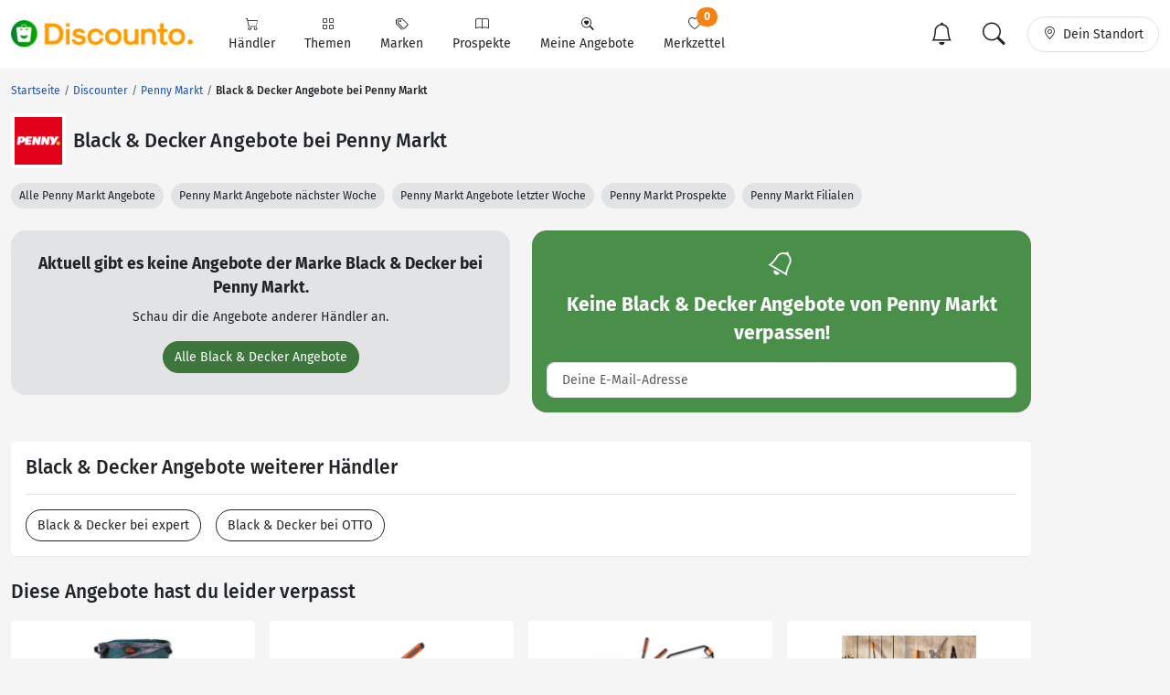

--- FILE ---
content_type: text/html; charset=UTF-8
request_url: https://www.discounto.de/Discounter/penny_markt/Schlagwort:Black-Decker/
body_size: 12344
content:


        
                    
        
        

    
<!DOCTYPE html>
<html lang="de-DE">
    <head>
                
        <link rel="preconnect" href="//src.discounto.de">
                    <link rel="preconnect" href="https://www.googletagmanager.com" crossorigin>
            <link rel="dns-prefetch" href="https://www.googletagmanager.com">
        
    	<title>Black &amp; Decker Angebote von Penny Markt</title>

                    <meta name="description" content="Alle Penny Markt Angebote der Marke Black &amp; Decker - Hier findest du alle aktuellen Black &amp; Decker Angebote von Penny Markt aus der Werbung!">
            <meta name="theme-color" content="#ff9b01">
    	    <meta name="viewport" content="width=device-width, initial-scale=1, maximum-scale=1">
            <meta charset="UTF-8">
            <meta name="robots" content="index, follow">

                                                                            <link rel="canonical" href="https://www.discounto.de/Discounter/penny_markt/Schlagwort:Black-Decker/">
            
            <meta name="verify-v1" content="f+JZu0g2ryHBfgG+pQej0mleP8SacMu3wQ76NNUCiZM=">
            <meta name="google-site-verification" content="Aajj9fMqmQRLG2-exUekWjJY_BXUw90wHX_f1uxNDQ8">
            <meta name="google-site-verification" content="dwN9My3zuo3_wKIYp5x7XqScTpIPIgM6KeGh9FFbLpQ">
            <meta name="verification" content="f6b384d89f015cb9bce7410cf53b4638">
            <meta name="msvalidate.01" content="67F3944C335ADE463F9232D13948220E">
            <meta name="audisto-confirm" content="dd4f25611a31401d6e93987cad1419d6f3a95a82">
            <meta name="thumbnail" content="https://src.discounto.de/pics/discounter/penny.png">
            
                    <script type="77ce102a9eccfb265ccbb5fa-text/javascript">
    window.dataLayer = window.dataLayer || [];
            window.dataLayer.push({"dcn_dl_offer":"ended","dcn_dl_retailer":"penny_markt","dcn_dl_tag":"Black-Decker","dcn_dl_entityID":"penny_markt","dcn_dl_pageType":"show_retailer_filters"});
    </script>

<!-- Google Tag Manager  -->
<script type="77ce102a9eccfb265ccbb5fa-text/javascript">(function(w,d,s,l,i){w[l]=w[l]||[];w[l].push({'gtm.start':
        new Date().getTime(),event:'gtm.js'});var f=d.getElementsByTagName(s)[0],
        j=d.createElement(s),dl=l!='dataLayer'?'&l='+l:'';j.async=true;j.src=
        'https://www.googletagmanager.com/gtm.js?id='+i+dl+'';f.parentNode.insertBefore(j,f);
    })(window,document,'script','dataLayer','GTM-59TLSW');</script>
<!-- End Google Tag Manager -->

        
        <link rel="preload" href="/build/fonts/fira-sans-regular.68422628.woff2" as="font" type="font/woff2" crossorigin="anonymous">
        <link rel="preload" href="/build/fonts/fira-sans-500.6f2008a3.woff2" as="font" type="font/woff2" crossorigin="anonymous">
        <link rel="preload" href="/build/fonts/fira-sans-700.1875c88c.woff2" as="font" type="font/woff2" crossorigin="anonymous">
        <link rel="preload" href="/build/fonts/bootstrap-icons.b7bcc075.woff2" as="font" type="font/woff2" crossorigin="anonymous">

                    <link rel="preload" fetchpriority="high" as="style" href="/build/app.69b59a30.css">
        
                    <link rel="preload" as="script" href="/bundles/fosjsrouting/js/router.js">
            <link rel="preload" as="script" href="/js/routing?callback=fos.Router.setData&amp;v=1.54.59">
            <link rel="preload" as="script" href="/build/runtime.8b525aee.js">
            <link rel="preload" as="script" href="/build/app.7bc970bf.js">
        
            <link rel="preload" fetchpriority="high" as="image" href="https://src.discounto.de/pics/discounter/penny.png">

                    <link rel="stylesheet" href="/build/app.69b59a30.css">
                
        

        <link rel="icon" type="image/x-icon" href="/bundles/discountodiscounto/images/favicon.ico">
        <link rel="icon" type="image/png" sizes="32x32" href="/bundles/discountodiscounto/images/favicon-32x32.png">
        <link rel="icon" type="image/png" sizes="16x16" href="/bundles/discountodiscounto/images/favicon-16x16.png">
        <link rel="apple-touch-icon" sizes="180x180" href="/bundles/discountodiscounto/images/apple-touch-icon.png">
        <meta name="msapplication-TileColor" content="#ffffff">
        <meta name="msapplication-TileImage" content="/bundles/discountodiscounto/images/mstile-150x150.png">

        <link rel="manifest" href="/manifest.json">

        <script type="77ce102a9eccfb265ccbb5fa-text/javascript">
            if (window.self != window.top) {
                top.location.replace(window.location.href);
            }
        </script>

            </head>
    <body class="bg-body">
                    <script type="77ce102a9eccfb265ccbb5fa-text/javascript">if(!("gdprAppliesGlobally" in window)){window.gdprAppliesGlobally=true}if(!("cmp_id" in window)||window.cmp_id<1){window.cmp_id=0}if(!("cmp_cdid" in window)){window.cmp_cdid="e04a94a42ba6"}if(!("cmp_params" in window)){window.cmp_params=""}if(!("cmp_host" in window)){window.cmp_host="d.delivery.consentmanager.net"}if(!("cmp_cdn" in window)){window.cmp_cdn="cdn.consentmanager.net"}if(!("cmp_proto" in window)){window.cmp_proto="https:"}if(!("cmp_codesrc" in window)){window.cmp_codesrc="0"}window.cmp_getsupportedLangs=function(){var b=["DE","EN","FR","IT","NO","DA","FI","ES","PT","RO","BG","ET","EL","GA","HR","LV","LT","MT","NL","PL","SV","SK","SL","CS","HU","RU","SR","ZH","TR","UK","AR","BS"];if("cmp_customlanguages" in window){for(var a=0;a<window.cmp_customlanguages.length;a++){b.push(window.cmp_customlanguages[a].l.toUpperCase())}}return b};window.cmp_getRTLLangs=function(){var a=["AR"];if("cmp_customlanguages" in window){for(var b=0;b<window.cmp_customlanguages.length;b++){if("r" in window.cmp_customlanguages[b]&&window.cmp_customlanguages[b].r){a.push(window.cmp_customlanguages[b].l)}}}return a};window.cmp_getlang=function(a){if(typeof(a)!="boolean"){a=true}if(a&&typeof(cmp_getlang.usedlang)=="string"&&cmp_getlang.usedlang!==""){return cmp_getlang.usedlang}return window.cmp_getlangs()[0]};window.cmp_extractlang=function(a){if(a.indexOf("cmplang=")!=-1){a=a.substr(a.indexOf("cmplang=")+8,2).toUpperCase();if(a.indexOf("&")!=-1){a=a.substr(0,a.indexOf("&"))}}else{a=""}return a};window.cmp_getlangs=function(){var g=window.cmp_getsupportedLangs();var c=[];var f=location.hash;var e=location.search;var j="cmp_params" in window?window.cmp_params:"";var a="languages" in navigator?navigator.languages:[];if(cmp_extractlang(f)!=""){c.push(cmp_extractlang(f))}else{if(cmp_extractlang(e)!=""){c.push(cmp_extractlang(e))}else{if(cmp_extractlang(j)!=""){c.push(cmp_extractlang(j))}else{if("cmp_setlang" in window&&window.cmp_setlang!=""){c.push(window.cmp_setlang.toUpperCase())}else{if("cmp_langdetect" in window&&window.cmp_langdetect==1){c.push(window.cmp_getPageLang())}else{if(a.length>0){for(var d=0;d<a.length;d++){c.push(a[d])}}if("language" in navigator){c.push(navigator.language)}if("userLanguage" in navigator){c.push(navigator.userLanguage)}}}}}}var h=[];for(var d=0;d<c.length;d++){var b=c[d].toUpperCase();if(b.length<2){continue}if(g.indexOf(b)!=-1){h.push(b)}else{if(b.indexOf("-")!=-1){b=b.substr(0,2)}if(g.indexOf(b)!=-1){h.push(b)}}}if(h.length==0&&typeof(cmp_getlang.defaultlang)=="string"&&cmp_getlang.defaultlang!==""){return[cmp_getlang.defaultlang.toUpperCase()]}else{return h.length>0?h:["EN"]}};window.cmp_getPageLangs=function(){var a=window.cmp_getXMLLang();if(a!=""){a=[a.toUpperCase()]}else{a=[]}a=a.concat(window.cmp_getLangsFromURL());return a.length>0?a:["EN"]};window.cmp_getPageLang=function(){var a=window.cmp_getPageLangs();return a.length>0?a[0]:""};window.cmp_getLangsFromURL=function(){var c=window.cmp_getsupportedLangs();var b=location;var m="toUpperCase";var g=b.hostname[m]()+".";var a=b.pathname[m]()+"/";var f=[];for(var e=0;e<c.length;e++){var j=a.substring(0,c[e].length+1);if(g.substring(0,c[e].length+1)==c[e]+"."){f.push(c[e][m]())}else{if(c[e].length==5){var k=c[e].substring(3,5)+"-"+c[e].substring(0,2);if(g.substring(0,k.length+1)==k+"."){f.push(c[e][m]())}}else{if(j==c[e]+"/"||j=="/"+c[e]){f.push(c[e][m]())}else{if(j==c[e].replace("-","/")+"/"||j=="/"+c[e].replace("-","/")){f.push(c[e][m]())}else{if(c[e].length==5){var k=c[e].substring(3,5)+"-"+c[e].substring(0,2);var h=a.substring(0,k.length+1);if(h==k+"/"||h==k.replace("-","/")+"/"){f.push(c[e][m]())}}}}}}}return f};window.cmp_getXMLLang=function(){var c=document.getElementsByTagName("html");if(c.length>0){var c=c[0]}else{c=document.documentElement}if(c&&c.getAttribute){var a=c.getAttribute("xml:lang");if(typeof(a)!="string"||a==""){a=c.getAttribute("lang")}if(typeof(a)=="string"&&a!=""){var b=window.cmp_getsupportedLangs();return b.indexOf(a.toUpperCase())!=-1||b.indexOf(a.substr(0,2).toUpperCase())!=-1?a:""}else{return""}}};(function(){var B=document;var C=B.getElementsByTagName;var o=window;var t="";var h="";var k="";var D=function(e){var i="cmp_"+e;e="cmp"+e+"=";var d="";var l=e.length;var G=location;var H=G.hash;var w=G.search;var u=H.indexOf(e);var F=w.indexOf(e);if(u!=-1){d=H.substring(u+l,9999)}else{if(F!=-1){d=w.substring(F+l,9999)}else{return i in o&&typeof(o[i])!=="function"?o[i]:""}}var E=d.indexOf("&");if(E!=-1){d=d.substring(0,E)}return d};var j=D("lang");if(j!=""){t=j;k=t}else{if("cmp_getlang" in o){t=o.cmp_getlang().toLowerCase();h=o.cmp_getlangs().slice(0,3).join("_");k=o.cmp_getPageLangs().slice(0,3).join("_");if("cmp_customlanguages" in o){var m=o.cmp_customlanguages;for(var x=0;x<m.length;x++){var a=m[x].l.toLowerCase();if(a==t){t="en"}}}}}var q=("cmp_proto" in o)?o.cmp_proto:"https:";if(q!="http:"&&q!="https:"){q="https:"}var n=("cmp_ref" in o)?o.cmp_ref:location.href;if(n.length>300){n=n.substring(0,300)}var z=function(d){var I=B.createElement("script");I.setAttribute("data-cmp-ab","1");I.type="text/javascript";I.async=true;I.src=d;var H=["body","div","span","script","head"];var w="currentScript";var F="parentElement";var l="appendChild";var G="body";if(B[w]&&B[w][F]){B[w][F][l](I)}else{if(B[G]){B[G][l](I)}else{for(var u=0;u<H.length;u++){var E=C(H[u]);if(E.length>0){E[0][l](I);break}}}}};var b=D("design");var c=D("regulationkey");var y=D("gppkey");var s=D("att");var f=o.encodeURIComponent;var g=false;try{g=B.cookie.length>0}catch(A){g=false}var p=q+"//"+o.cmp_host+"/delivery/cmp.php?";p+=("cmp_id" in o&&o.cmp_id>0?"id="+o.cmp_id:"")+("cmp_cdid" in o?"&cdid="+o.cmp_cdid:"")+"&h="+f(n);p+=(b!=""?"&cmpdesign="+f(b):"")+(c!=""?"&cmpregulationkey="+f(c):"")+(y!=""?"&cmpgppkey="+f(y):"");p+=(s!=""?"&cmpatt="+f(s):"")+("cmp_params" in o?"&"+o.cmp_params:"")+(g?"&__cmpfcc=1":"");z(p+"&l="+f(t)+"&ls="+f(h)+"&lp="+f(k)+"&o="+(new Date()).getTime());var r="js";var v=D("debugunminimized")!=""?"":".min";if(D("debugcoverage")=="1"){r="instrumented";v=""}if(D("debugtest")=="1"){r="jstests";v=""}z(q+"//"+o.cmp_cdn+"/delivery/"+r+"/cmp_final"+v+".js")})();window.cmp_rc=function(c,b){var l="";try{l=document.cookie}catch(h){l=""}var j="";var f=0;var g=false;while(l!=""&&f<100){f++;while(l.substr(0,1)==" "){l=l.substr(1,l.length)}var k=l.substring(0,l.indexOf("="));if(l.indexOf(";")!=-1){var m=l.substring(l.indexOf("=")+1,l.indexOf(";"))}else{var m=l.substr(l.indexOf("=")+1,l.length)}if(c==k){j=m;g=true}var d=l.indexOf(";")+1;if(d==0){d=l.length}l=l.substring(d,l.length)}if(!g&&typeof(b)=="string"){j=b}return(j)};window.cmp_stub=function(){var a=arguments;__cmp.a=__cmp.a||[];if(!a.length){return __cmp.a}else{if(a[0]==="ping"){if(a[1]===2){a[2]({gdprApplies:gdprAppliesGlobally,cmpLoaded:false,cmpStatus:"stub",displayStatus:"hidden",apiVersion:"2.2",cmpId:31},true)}else{a[2](false,true)}}else{if(a[0]==="getUSPData"){a[2]({version:1,uspString:window.cmp_rc("__cmpccpausps","1---")},true)}else{if(a[0]==="getTCData"){__cmp.a.push([].slice.apply(a))}else{if(a[0]==="addEventListener"||a[0]==="removeEventListener"){__cmp.a.push([].slice.apply(a))}else{if(a.length==4&&a[3]===false){a[2]({},false)}else{__cmp.a.push([].slice.apply(a))}}}}}}};window.cmp_dsastub=function(){var a=arguments;a[0]="dsa."+a[0];window.cmp_gppstub(a)};window.cmp_gppstub=function(){var c=arguments;__gpp.q=__gpp.q||[];if(!c.length){return __gpp.q}var h=c[0];var g=c.length>1?c[1]:null;var f=c.length>2?c[2]:null;var a=null;var j=false;if(h==="ping"){a=window.cmp_gpp_ping();j=true}else{if(h==="addEventListener"){__gpp.e=__gpp.e||[];if(!("lastId" in __gpp)){__gpp.lastId=0}__gpp.lastId++;var d=__gpp.lastId;__gpp.e.push({id:d,callback:g});a={eventName:"listenerRegistered",listenerId:d,data:true,pingData:window.cmp_gpp_ping()};j=true}else{if(h==="removeEventListener"){__gpp.e=__gpp.e||[];a=false;for(var e=0;e<__gpp.e.length;e++){if(__gpp.e[e].id==f){__gpp.e[e].splice(e,1);a=true;break}}j=true}else{__gpp.q.push([].slice.apply(c))}}}if(a!==null&&typeof(g)==="function"){g(a,j)}};window.cmp_gpp_ping=function(){return{gppVersion:"1.1",cmpStatus:"stub",cmpDisplayStatus:"hidden",signalStatus:"not ready",supportedAPIs:["2:tcfeuv2","5:tcfcav1","7:usnat","8:usca","9:usva","10:usco","11:usut","12:usct"],cmpId:31,sectionList:[],applicableSections:[0],gppString:"",parsedSections:{}}};window.cmp_addFrame=function(b){if(!window.frames[b]){if(document.body){var a=document.createElement("iframe");a.style.cssText="display:none";if("cmp_cdn" in window&&"cmp_ultrablocking" in window&&window.cmp_ultrablocking>0){a.src="//"+window.cmp_cdn+"/delivery/empty.html"}a.name=b;a.setAttribute("title","Intentionally hidden, please ignore");a.setAttribute("role","none");a.setAttribute("tabindex","-1");document.body.appendChild(a)}else{window.setTimeout(window.cmp_addFrame,10,b)}}};window.cmp_msghandler=function(d){var a=typeof d.data==="string";try{var c=a?JSON.parse(d.data):d.data}catch(f){var c=null}if(typeof(c)==="object"&&c!==null&&"__cmpCall" in c){var b=c.__cmpCall;window.__cmp(b.command,b.parameter,function(h,g){var e={__cmpReturn:{returnValue:h,success:g,callId:b.callId}};d.source.postMessage(a?JSON.stringify(e):e,"*")})}if(typeof(c)==="object"&&c!==null&&"__uspapiCall" in c){var b=c.__uspapiCall;window.__uspapi(b.command,b.version,function(h,g){var e={__uspapiReturn:{returnValue:h,success:g,callId:b.callId}};d.source.postMessage(a?JSON.stringify(e):e,"*")})}if(typeof(c)==="object"&&c!==null&&"__tcfapiCall" in c){var b=c.__tcfapiCall;window.__tcfapi(b.command,b.version,function(h,g){var e={__tcfapiReturn:{returnValue:h,success:g,callId:b.callId}};d.source.postMessage(a?JSON.stringify(e):e,"*")},b.parameter)}if(typeof(c)==="object"&&c!==null&&"__gppCall" in c){var b=c.__gppCall;window.__gpp(b.command,function(h,g){var e={__gppReturn:{returnValue:h,success:g,callId:b.callId}};d.source.postMessage(a?JSON.stringify(e):e,"*")},"parameter" in b?b.parameter:null,"version" in b?b.version:1)}if(typeof(c)==="object"&&c!==null&&"__dsaCall" in c){var b=c.__dsaCall;window.__dsa(b.command,function(h,g){var e={__dsaReturn:{returnValue:h,success:g,callId:b.callId}};d.source.postMessage(a?JSON.stringify(e):e,"*")},"parameter" in b?b.parameter:null,"version" in b?b.version:1)}};window.cmp_setStub=function(a){if(!(a in window)||(typeof(window[a])!=="function"&&typeof(window[a])!=="object"&&(typeof(window[a])==="undefined"||window[a]!==null))){window[a]=window.cmp_stub;window[a].msgHandler=window.cmp_msghandler;window.addEventListener("message",window.cmp_msghandler,false)}};window.cmp_setGppStub=function(a){if(!(a in window)||(typeof(window[a])!=="function"&&typeof(window[a])!=="object"&&(typeof(window[a])==="undefined"||window[a]!==null))){window[a]=window.cmp_gppstub;window[a].msgHandler=window.cmp_msghandler;window.addEventListener("message",window.cmp_msghandler,false)}};if(!("cmp_noiframepixel" in window)){window.cmp_addFrame("__cmpLocator")}if((!("cmp_disableusp" in window)||!window.cmp_disableusp)&&!("cmp_noiframepixel" in window)){window.cmp_addFrame("__uspapiLocator")}if((!("cmp_disabletcf" in window)||!window.cmp_disabletcf)&&!("cmp_noiframepixel" in window)){window.cmp_addFrame("__tcfapiLocator")}if((!("cmp_disablegpp" in window)||!window.cmp_disablegpp)&&!("cmp_noiframepixel" in window)){window.cmp_addFrame("__gppLocator")}if((!("cmp_disabledsa" in window)||!window.cmp_disabledsa)&&!("cmp_noiframepixel" in window)){window.cmp_addFrame("__dsaLocator")}window.cmp_setStub("__cmp");if(!("cmp_disabletcf" in window)||!window.cmp_disabletcf){window.cmp_setStub("__tcfapi")}if(!("cmp_disableusp" in window)||!window.cmp_disableusp){window.cmp_setStub("__uspapi")}if(!("cmp_disablegpp" in window)||!window.cmp_disablegpp){window.cmp_setGppStub("__gpp")}if(!("cmp_disabledsa" in window)||!window.cmp_disabledsa){window.cmp_setGppStub("__dsa")};</script>
                            <!-- Google Tag Manager (noscript) -->
<noscript><iframe src="https://www.googletagmanager.com/ns.html?id=GTM-59TLSW"
                  height="0" width="0" style="display:none;visibility:hidden"></iframe></noscript>
<!-- End Google Tag Manager (noscript) -->

        
                    
<header>
    <nav class="dcn-navbar navbar fixed-top navbar-expand-lg navbar-light bg-white">
        <div class="container-xxl flex-wrap">
            <div class="d-flex align-items-center">
                <a href="https://www.discounto.de/" class="navbar-brand dcn-navbar-brand me-0 flex-shrink-0" title="Zur Startseite">
                    <img src="/bundles/discountodiscounto/images/dcn-logo-2.png" alt="DISCOUNTO Logo" class="dcn-brand-logo img-fluid" width="222" height="29">
                </a>
            </div>
            <div class="d-flex align-items-center">
                <button type="button" class="d-none navbar-toggler dcn-btn-toggle-notification border-0 p-2" data-toggle="notificitation-popup" aria-label="Toggle Notification-Box">
                    <i class="bi-bell"></i>
                </button>
                <button type="button" class="navbar-toggler dcn-btn-toggle-search p-2 border-0">
                    <i class="bi-search"></i>
                </button>
                <button type="button" class="navbar-toggler dcn-btn-toggle-location border-0 p-2" aria-label="Toggle Location Search">
                    <i class="bi-geo-alt"></i>
                </button>
                <button class="navbar-toggler px-2" type="button" data-bs-toggle="collapse" data-bs-target="#navbarNavAltMarkup" aria-controls="navbarNavAltMarkup" aria-expanded="false" aria-label="Toggle navigation">
                    <span class="navbar-toggler-icon"></span>
                </button>
            </div>
            <div class="collapse navbar-collapse" id="navbarNavAltMarkup">
                <ul class="nav navbar-nav">
                                            <li class="nav-item d-flex">
                                                                                            <a href="https://www.discounto.de/Suchindex/dicounter_online/" class="nav-link bg-transparent position-relative d-flex flex-grow-1 flex-lg-column align-items-center border-0 py-3 py-lg-2 px-xl-3 " title="Alle Anbieter">
                                    <i class="bi-cart"></i>
                                    <span class="ms-2 ms-lg-0">Händler</span>
                                    <i class="bi-chevron-right d-lg-none ms-auto"></i>
                                </a>
                                                    </li>
                                            <li class="nav-item d-flex">
                                                                                            <a href="https://www.discounto.de/Suchindex/angebot_suchen/" class="nav-link bg-transparent position-relative d-flex flex-grow-1 flex-lg-column align-items-center border-0 py-3 py-lg-2 px-xl-3 " title="Alle Themen">
                                    <i class="bi-grid"></i>
                                    <span class="ms-2 ms-lg-0">Themen</span>
                                    <i class="bi-chevron-right d-lg-none ms-auto"></i>
                                </a>
                                                    </li>
                                            <li class="nav-item d-flex">
                                                                                            <a href="https://www.discounto.de/Marken-Uebersicht/" class="nav-link bg-transparent position-relative d-flex flex-grow-1 flex-lg-column align-items-center border-0 py-3 py-lg-2 px-xl-3 " title="Alle Marken">
                                    <i class="bi-tags"></i>
                                    <span class="ms-2 ms-lg-0">Marken</span>
                                    <i class="bi-chevron-right d-lg-none ms-auto"></i>
                                </a>
                                                    </li>
                                            <li class="nav-item d-flex">
                                                        <form action ="https://www.discounto.de/rpg/" method="post" class="w-100">
                                <input type="hidden" name="source" value ="L0Rpc2NvdW50ZXIvcGVubnlfbWFya3QvU2NobGFnd29ydDpCbGFjay1EZWNrZXIv">
                                <button class="nav-link bg-transparent position-relative d-flex flex-grow-1 flex-lg-column align-items-center border-0 py-3 py-lg-2 px-xl-3  w-100" type="submit" name="target" value="aHR0cHM6Ly93d3cuZGlzY291bnRvLmRlL1Byb3NwZWt0ZS8=">
                                    <i class="bi-book"></i>
                                    <span class="ms-2 ms-lg-0">Prospekte</span>
                                    <i class="bi-chevron-right d-lg-none ms-auto"></i>
                                </button>
                            </form>
                                                    </li>
                                            <li class="nav-item d-flex">
                                                        <form action ="https://www.discounto.de/rpg/" method="post" class="w-100">
                                <input type="hidden" name="source" value ="L0Rpc2NvdW50ZXIvcGVubnlfbWFya3QvU2NobGFnd29ydDpCbGFjay1EZWNrZXIv">
                                <button class="nav-link bg-transparent position-relative d-flex flex-grow-1 flex-lg-column align-items-center border-0 py-3 py-lg-2 px-xl-3  w-100" type="submit" name="target" value="aHR0cHM6Ly93d3cuZGlzY291bnRvLmRlL01laW5lLUFuZ2Vib3RlLw==">
                                    <i class="bi-search-heart"></i>
                                    <span class="ms-2 ms-lg-0">Meine Angebote</span>
                                    <i class="bi-chevron-right d-lg-none ms-auto"></i>
                                </button>
                            </form>
                                                    </li>
                                            <li class="nav-item d-flex">
                                                        <form action ="https://www.discounto.de/rpg/" method="post" class="w-100">
                                <input type="hidden" name="source" value ="L0Rpc2NvdW50ZXIvcGVubnlfbWFya3QvU2NobGFnd29ydDpCbGFjay1EZWNrZXIv">
                                <button class="nav-link bg-transparent position-relative d-flex flex-grow-1 flex-lg-column align-items-center border-0 py-3 py-lg-2 px-xl-3  w-100" type="submit" name="target" value="aHR0cHM6Ly93d3cuZGlzY291bnRvLmRlL01lcmt6ZXR0ZWwv">
                                    <i class="bi-heart"></i>
                                    <span class="ms-2 ms-lg-0">Merkzettel <span class="dcn-remember-count badge bg-primary text-white rounded-pill">0</span></span>
                                    <i class="bi-chevron-right d-lg-none ms-auto"></i>
                                </button>
                            </form>
                                                    </li>
                                    </ul>
            </div>
            <div class="d-none d-lg-flex align-items-center">
                <button type="button" class="d-none btn dcn-btn-toggle-notification d-flex border rounded-pill py-1 px-3 border-0" data-toggle="notificitation-popup">
                    <i class="bi-bell fs-2 line-height-1"></i>
                </button>
                <button type="button" class="btn dcn-btn-toggle-search d-flex border rounded-pill py-1 px-3 me-2 border-0">
                    <i class="bi-search fs-2 line-height-1"></i>
                </button>
                <button type="button" class="btn dcn-btn-toggle-location d-flex border rounded-pill py-2 px-3">
                    <i class="bi-geo-alt"></i><span class="d-inline-block ms-2 text-truncate" style="max-width: 100px;">Dein Standort</span>
                </button>
            </div>
            <div class="dcn-searchbar d-none py-2 w-100">
                <form action="https://www.discounto.de/Suche/" class="dcn-searchform w-100" method="get">
                    <div class="input-group input-group-lg flex-nowrap">
                        <input id="inp_search" type="text" name="term" value="" class="form-control bg-body rounded-pill-start border-0 ps-4" placeholder="Suche Deine Angebote!" aria-label="Suchbegriff eingeben" autocomplete="off">
                        <button type="submit" class="btn rounded-pill-end bg-body border-0" title="Suchen"><i class="bi-search"></i></button>
                    </div>
                </form>
                <div class="input-group input-group-lg flex-nowrap dcn-locationform">
                    <button class="btn btn-default dcn-btn-locate rounded-pill-start bg-body" title="Standort vom Browser festlegen" type="button">
                        <i class="bi-crosshair fs-4 line-height-1 align-middle"></i>
                    </button>
                    <input type="text" class="form-control bg-body border-0 ps-1" name="loc_search" id="loc_search" placeholder="Dein Standort..." autocomplete="off">
                    <button class="btn btn-default dcn-btn-close rounded-pill-end bg-body border-0" title="Schließen" type="button">
                        <i class="bi-x-lg"></i>
                    </button>
                </div>
            </div>
        </div>
    </nav>
</header>    
    
    <div class="position-relative container-lg ms-0 ms-xxl-auto">
                        <div class="dcn-rightsky-container">
    <div id="dcn-empty-space-block-DCN_v4_Sky_300x600" class="dcn-rightsky dcn-advertisement"></div>
</div>
        
        <div class="row dcn-content-row">
            <div class="col-md-12">
                                                                
    <ol class="dcn-breadcrumb breadcrumb" itemscope="" itemtype="https://schema.org/BreadcrumbList">
            
                <li itemscope="" itemprop="itemListElement" itemtype="https://schema.org/ListItem" class="breadcrumb-item first">            <a href="https://www.discounto.de/" itemprop="item" class="text-decoration-none" title="Startseite"><span itemprop="name">Startseite</span></a>
    <meta itemprop="position" content="1">
        

    </li>

    
                <li itemscope="" itemprop="itemListElement" itemtype="https://schema.org/ListItem" class="breadcrumb-item">            <a href="https://www.discounto.de/Discounter/" itemprop="item" class="text-decoration-none" title="Discounter"><span itemprop="name">Discounter</span></a>
    <meta itemprop="position" content="2">
        

    </li>

    
                <li itemscope="" itemprop="itemListElement" itemtype="https://schema.org/ListItem" class="breadcrumb-item">            <a href="https://www.discounto.de/Discounter/penny_markt/" itemprop="item" class="text-decoration-none" title="Penny Markt"><span itemprop="name">Penny Markt</span></a>
    <meta itemprop="position" content="3">
        

    </li>

    
                <li class="breadcrumb-item unstyled current last">            <h1><span itemprop="name">Black &amp; Decker Angebote bei Penny Markt</span></h1>
        

    </li>


    </ol>


                            </div>

                            <div class="col-md-12">
                        <div class="d-flex align-items-center mb-3">
        <a href="https://www.discounto.de/Discounter/penny_markt/" title="Penny Markt Angebote" class="flex-shrink-0 p-1 bg-white rounded d-flex align-items-center justify-content-center" style="width: 60px; height: 60px;">
        <img class="img-fluid" alt="Penny Markt" src="https://src.discounto.de/pics/discounter/36Logo.png" style="max-height: 100%; width: auto;" width="57" height="57">
    </a>
        <h2 class="ms-2 mb-0">Black &amp; Decker Angebote bei Penny Markt</h2></div>    
<div class="mb-4 text-nowrap overflow-y-hidden overflow-x-scroll" id="scroll-slider" style="scrollbar-width: none;">
            <a href="https://www.discounto.de/Discounter/penny_markt/" title="Penny Markt Angebote" class="btn btn-sm bg-secondary-subtle rounded-pill">
            Alle Penny Markt Angebote
        </a>
                                <a href="https://www.discounto.de/Discounter/penny_markt/Angebot-Datum:naechste-woche/" title="Alle Penny Markt Angebote der nächsten Woche" class="btn btn-sm bg-secondary-subtle rounded-pill ms-1">
                Penny Markt Angebote nächster Woche
            </a>
                            <a href="https://www.discounto.de/Discounter/penny_markt/Angebot-Datum:letzte-woche/" title="Alle Penny Markt Angebote der vergangenen Woche" class="btn btn-sm bg-secondary-subtle rounded-pill ms-1">
                Penny Markt Angebote letzter Woche
            </a>
                        <a href="https://www.discounto.de/Prospekte/Anbieter:penny_markt/" title="Penny Markt Prospekte" class="btn btn-sm bg-secondary-subtle rounded-pill ms-1">
            Penny Markt Prospekte
        </a>
                    <a href="https://www.discounto.de/Filialen/penny_markt/" title="Penny Markt Filialen" class="btn btn-sm bg-secondary-subtle rounded-pill ms-1">
            Penny Markt Filialen
        </a>
    </div>
                </div>
            
            
            <main class="col-lg-12">
                            <div id="dcn-empty-space-block-DCN_v4_Leader_300x100" class="dcn-advertisement d-md-none mb-4"></div>    
    
                

            
            <div class="row">
            <div class="mb-4 col-md-6">
                
<div class="rounded-4 bg-secondary-subtle overflow-hidden">
    <div class="row g-0 d-flex align-items-center">
                        <div class="col-12  p-3 p-md-4 text-center">
            <p class="fs-4 fw-bold mb-0">Aktuell gibt es keine Angebote der Marke Black &amp; Decker bei Penny Markt.</p>
            <div class="mt-auto">
                                    <p class="mt-2">Schau dir die Angebote anderer Händler an.</p>
                    <a id="link-tag" class="btn btn-success rounded-pill click-track" href="https://www.discounto.de/Aktuelle-Angebote/Black-Decker/" title="Alle Black &amp; Decker Angebote">Alle Black &amp; Decker Angebote</a>
                            </div>
        </div>
    </div>
</div>            </div>
            <div class="mb-4 col-md-6">
                        <div class="card card-notification rounded-4" data-toggle="notification-form">
        <div class="card-body">
            <div class="text-center text-white mb-2"><i class="bi-bell fs-1"></i></div>
            <p class="card-headline fw-bold text-center text-white mb-1">Keine <span class="headline-inner-text">Angebote</span> verpassen!</p>
            <div class="card-inner">
                <p class="text-center text-white intro">Ich möchte benachrichtigt werden über:</p>
                <select name="notification_form[choice]" class="form-select form-check-wrapper"></select>
                <div id="notification-email">
                    <div>
                        <input type="email" id="notification_form_email" name="notification_form[email]" required="required" placeholder="Deine E-Mail-Adresse" aria-label="E-Mail" class="mt-3 form-control" />
                        <div class="invalid-feedback">E-Mail-Adresse ungültig</div>
                    </div>
                </div>
                <div id="notification-agreement" class="section-slide-in">
                    <div class="form-check-wrapper mt-3">
                        <div class="form-check mt-3">
                            <input type="checkbox" id="notification_form_agreement" name="notification_form[agreement]" required="required" class="form-check-input" value="1" />
                            <label class="form-check-label control-label required" for="notification_form_agreement"><span>Ja, ich habe die Datenschutzerklärung gelesen und bin mit der darin beschriebenen Art der Verarbeitung meiner Daten einverstanden.</span></label>
                            <div class="invalid-feedback">Du musst der Datenschutzerklärung zustimmen</div>
                        </div>
                    </div>

                    <div class="alert alert-danger mt-3 mb-0 d-none rounded-3" id="notification_panel_errors"></div>
                </div>
                <div class="section-slide-in" id="notification-submit">
                    <div>
                        <button type="button" id="notification_form_submit" name="notification_form[submit]" class="btn text-white w-100 mt-3 line-height-1 rounded-3 py-2 btn">Abonnieren</button>
                    </div>
                </div>
                <input type="hidden" id="notification_form_productGroup" name="notification_form[productGroup]" /><input type="hidden" id="notification_form_tag" name="notification_form[tag]" value="671:Black &amp; Decker" /><input type="hidden" id="notification_form_retailer" name="notification_form[retailer]" value="36:Penny Markt" /><input type="hidden" id="notification_form_product" name="notification_form[product]" />
            </div>
        </div>
    </div>
            </div>
        </div>
    
    <div class="row g-3 mb-4 dcn-offerlist" id="offerlist"
         data-filters="{&quot;retailer&quot;:&quot;penny_markt&quot;,&quot;tag&quot;:&quot;Black-Decker&quot;}"
         data-offset="54"
         data-limit="54"
         data-order="{&quot;ordering&quot;:&quot;DESC&quot;}"
         data-ad-unit=""
    >
            </div>




    <div class="my-4 expandable">
        <div class="card h-100">
            <div class="card-body">
                <p class="h3 fw-medium mb-3 pb-3 border-bottom">Black &amp; Decker Angebote  weiterer Händler</p>
                <div class="row g-3">
                                            <div class="col-auto ">
                            <a id="link-diff-retailer-tag-1" href="https://www.discounto.de/Elektronik/expert/Schlagwort:Black-Decker/" title="expert Black &amp; Decker" class="btn btn-outline-dark rounded-pill click-track">Black &amp; Decker bei  expert </a>
                        </div>
                                            <div class="col-auto ">
                            <a id="link-diff-retailer-tag-2" href="https://www.discounto.de/Versandhaeuser/otto/Schlagwort:Black-Decker/" title="OTTO Black &amp; Decker" class="btn btn-outline-dark rounded-pill click-track">Black &amp; Decker bei  OTTO </a>
                        </div>
                                                        </div>
            </div>
        </div>
    </div>

    <p class="fs-3 fw-medium mt-4 mb-3">Diese Angebote hast du leider verpasst</p>

    <div class="row g-3 mb-4">
                                
            <div class="col-6 col-md-3">
                
<article class="dcn-card dcn-card-offer card expired" data-offer-id="83528754" data-retailer="penny_markt" data-tag="Black-Decker" data-group="gartensaecke" data-ga-view="offer">
            <a class="card-img-top d-flex align-items-center justify-content-center p-3" href="https://www.discounto.de/Angebot/BLACK-DECKER-Gartenabfallsack-POP-UP-9728327/">
                                    <img loading="lazy" class="img-fluid" height="281" width="300" src="https://src.discounto.de/pics/Angebote/2024/06/07/7438cc38cf1e2597b1810d80dce00d13/BLACK-DECKER-Gartenabfallsack-POP-UP_detail.jpg" alt="BLACK + DECKER Gartenabfallsack POP UP*">
                        </a>
    <div class="card-body d-flex flex-column">
        <h4 class="fs-6 fw-normal mb-0 lh-base">
            <a href="https://www.discounto.de/Angebot/BLACK-DECKER-Gartenabfallsack-POP-UP-9728327/" class="dcn-card-title-max card-title link-dark overflow-hidden">
                BLACK + DECKER Gartenabfallsack POP UP*
            </a>
        </h4>

        <div class="card-text mb-0 mt-auto">
            
                                        <small class="text-secondary"><i class="bi-clock-history"></i> <span class="textInj-100"></span></small>
                                </div>
    </div>
</article>            </div>
                                
            <div class="col-6 col-md-3">
                
<article class="dcn-card dcn-card-offer card expired" data-offer-id="83528755" data-retailer="penny_markt" data-tag="Black-Decker" data-group="Gartenwerkzeug" data-ga-view="offer">
            <a class="card-img-top d-flex align-items-center justify-content-center p-3" href="https://www.discounto.de/Angebot/BLACK-DECKER-Gartengeraet-9728328/">
                                    <img loading="lazy" class="img-fluid" height="281" width="300" src="https://src.discounto.de/pics/Angebote/2024/06/07/de87815c6198573d9f5b64a5022640ab/BLACK-DECKER-Gartengeraet_detail.jpg" alt="BLACK + DECKER Gartengerät*">
                        </a>
    <div class="card-body d-flex flex-column">
        <h4 class="fs-6 fw-normal mb-0 lh-base">
            <a href="https://www.discounto.de/Angebot/BLACK-DECKER-Gartengeraet-9728328/" class="dcn-card-title-max card-title link-dark overflow-hidden">
                BLACK + DECKER Gartengerät*
            </a>
        </h4>

        <div class="card-text mb-0 mt-auto">
            
                                        <small class="text-secondary"><i class="bi-clock-history"></i> <span class="textInj-100"></span></small>
                                </div>
    </div>
</article>            </div>
                                
            <div class="col-6 col-md-3">
                
<article class="dcn-card dcn-card-offer card expired" data-offer-id="79850645" data-retailer="penny_markt" data-tag="Black-Decker" data-group="geraete-hilfsmittel" data-ga-view="offer">
            <a class="card-img-top d-flex align-items-center justify-content-center p-3" href="https://www.discounto.de/Angebot/BLACK-DECKER-Gartengeraete-9607211/">
                                    <img loading="lazy" class="img-fluid" height="281" width="300" src="https://src.discounto.de/pics/Angebote/2024/03/24/ea4ea00f8fba8304e4171b1f8395a23d/BLACK-DECKER-Gartengeraete_detail.jpg" alt="BLACK+DECKER Gartengeräte*">
                        </a>
    <div class="card-body d-flex flex-column">
        <h4 class="fs-6 fw-normal mb-0 lh-base">
            <a href="https://www.discounto.de/Angebot/BLACK-DECKER-Gartengeraete-9607211/" class="dcn-card-title-max card-title link-dark overflow-hidden">
                BLACK+DECKER Gartengeräte*
            </a>
        </h4>

        <div class="card-text mb-0 mt-auto">
            
                                        <small class="text-secondary"><i class="bi-clock-history"></i> <span class="textInj-100"></span></small>
                                </div>
    </div>
</article>            </div>
                                
            <div class="col-6 col-md-3">
                
<article class="dcn-card dcn-card-offer card expired" data-offer-id="61123786" data-retailer="penny_markt" data-tag="Black-Decker" data-group="geraete-hilfsmittel" data-ga-view="offer">
            <a class="card-img-top d-flex align-items-center justify-content-center p-3" href="https://www.discounto.de/Angebot/BLACK-DECKER-Gartengeraete-8684074/">
                                    <img loading="lazy" class="img-fluid" height="281" width="300" src="https://src.discounto.de/pics/Angebote/2023/09/22/e4beb0e40f16d51e99a806a9c017768b/BLACK-DECKER-Gartengeraete_detail.jpg" alt="BLACK + DECKER Gartengeräte*">
                        </a>
    <div class="card-body d-flex flex-column">
        <h4 class="fs-6 fw-normal mb-0 lh-base">
            <a href="https://www.discounto.de/Angebot/BLACK-DECKER-Gartengeraete-8684074/" class="dcn-card-title-max card-title link-dark overflow-hidden">
                BLACK + DECKER Gartengeräte*
            </a>
        </h4>

        <div class="card-text mb-0 mt-auto">
            
                                        <small class="text-secondary"><i class="bi-clock-history"></i> <span class="textInj-100"></span></small>
                                </div>
    </div>
</article>            </div>
            </div>

    
    
        <div id="dcn-empty-space-block-DCN_v4_Leader_728x90_unten" class="dcn-advertisement mb-4"></div>

        
                            <h2 class="mb-3">Blättere im aktuellen Penny Markt Prospekt </h2>            <div class="row g-3 mb-4">
                <div class="col-12 col-sm-6">
                                
    
    <div class="dcn-card card"
             data-offer-id="44866"
        >
        <div class="dcn-badge dcn-badge-right">
                            <img src="https://src.discounto.de/pics/discounter/36Logo.png" alt="Penny Markt" width="35" loading="lazy">
                    </div>

                    <div class="dcn-badge dcn-badge-left dcn-badge-pill dcn-badge-remember" data-type="brochure" data-id="44866">
                <i class="bi-heart"></i>
            </div>
        

                                                <a href="https://www.discounto.de/Prospekte/penny_markt-2026-01-26_2026-01-31_44866/" title="Penny Markt Prospekt vom 26.01.2026" class="card-img-top-extended d-flex align-items-center justify-content-center p-3">
                        <img src="https://src.discounto.de/Prospekt/penny_markt/2026-01-26/list/seite_1.webp" alt="Penny Markt Prospekt vom 26.01.2026" loading="lazy" class="img-fluid">
                    </a>
                            
        <div class="card-body d-flex flex-column">
                            <a href="https://www.discounto.de/Prospekte/penny_markt-2026-01-26_2026-01-31_44866/" title="Penny Markt Prospekt vom 26.01.2026" class="card-title h3 fs-5 link-dark overflow-hidden">
                                            Aktueller
                    
                    Penny Markt Prospekt

                                    </a>
            
            <div class="card-text mb-3">
                <small>Gültig vom 26.01 bis 31.01.2026<br>
                    44 Seiten</small>
            </div>

                            <a title="Penny Markt Prospekte" href="https://www.discounto.de/Prospekte/Anbieter:penny_markt/" class="btn btn-light w-100 mt-auto">Penny Markt Prospekte</a>
                    </div>
    </div>

                </div>
                <div class="col-12 col-sm-6">
                        <div id="dcn-empty-space-block-DCN_v4_CAD_336x280_unten" class="dcn-advertisement"></div>

                </div>
            </div>
            
    
            <div class="card my-4">
        <div class="card-body">
            <p class="h3 fw-medium mb-3 pb-3 border-bottom">Viele aktuelle Schnäppchen in folgenden Themen</p>
            <div class="row g-3">
                                    <div class="col-auto">
                                                    <a id="link-retailer-pgroup-1" href="https://www.discounto.de/Discounter/penny_markt/Angebot-Gruppe:haushaltsgeraete/" class="btn btn-outline-dark rounded-pill click-track">Penny Markt Haushalt</a>
                                            </div>
                                    <div class="col-auto">
                                                    <a id="link-retailer-pgroup-2" href="https://www.discounto.de/Discounter/penny_markt/Angebot-Gruppe:moebel-wohnen/" class="btn btn-outline-dark rounded-pill click-track">Penny Markt Möbel &amp; Wohnen</a>
                                            </div>
                                    <div class="col-auto">
                                                    <a id="link-retailer-pgroup-3" href="https://www.discounto.de/Discounter/penny_markt/Angebot-Gruppe:aktuelle-themen/" class="btn btn-outline-dark rounded-pill click-track">Penny Markt Angesagte und saisonale Themen</a>
                                            </div>
                                    <div class="col-auto">
                                                    <a id="link-retailer-pgroup-4" href="https://www.discounto.de/Discounter/penny_markt/Angebot-Gruppe:Lebensmittel/" class="btn btn-outline-dark rounded-pill click-track">Penny Markt Lebensmittel</a>
                                            </div>
                                    <div class="col-auto">
                                                    <a id="link-retailer-pgroup-5" href="https://www.discounto.de/Discounter/penny_markt/Angebot-Gruppe:Alternative-Ernaehrung/" class="btn btn-outline-dark rounded-pill click-track">Penny Markt Alternative Ernährung</a>
                                            </div>
                                    <div class="col-auto">
                                                    <a id="link-retailer-pgroup-6" href="https://www.discounto.de/Discounter/penny_markt/Angebot-Gruppe:Fleisch-Wurst/" class="btn btn-outline-dark rounded-pill click-track">Penny Markt Fleisch &amp; Wurst</a>
                                            </div>
                                    <div class="col-auto">
                                                    <a id="link-retailer-pgroup-7" href="https://www.discounto.de/Discounter/penny_markt/Angebot-Gruppe:Genussmittel/" class="btn btn-outline-dark rounded-pill click-track">Penny Markt Genussmittel</a>
                                            </div>
                                    <div class="col-auto">
                                                    <a id="link-retailer-pgroup-8" href="https://www.discounto.de/Discounter/penny_markt/Angebot-Gruppe:Suesswaren/" class="btn btn-outline-dark rounded-pill click-track">Penny Markt Süßwaren</a>
                                            </div>
                                    <div class="col-auto">
                                                    <a id="link-retailer-pgroup-9" href="https://www.discounto.de/Discounter/penny_markt/Angebot-Gruppe:Konserven/" class="btn btn-outline-dark rounded-pill click-track">Penny Markt Konserven</a>
                                            </div>
                                    <div class="col-auto">
                                                    <a id="link-retailer-pgroup-10" href="https://www.discounto.de/Discounter/penny_markt/Angebot-Gruppe:Naehrmittel/" class="btn btn-outline-dark rounded-pill click-track">Penny Markt Nährmittel</a>
                                            </div>
                                    <div class="col-auto">
                                                    <a id="link-retailer-pgroup-11" href="https://www.discounto.de/Discounter/penny_markt/Angebot-Gruppe:Tiefkuehlkost/" class="btn btn-outline-dark rounded-pill click-track">Penny Markt Tiefkühlkost</a>
                                            </div>
                                    <div class="col-auto">
                                                    <a id="link-retailer-pgroup-12" href="https://www.discounto.de/Discounter/penny_markt/Angebot-Gruppe:Getraenke/" class="btn btn-outline-dark rounded-pill click-track">Penny Markt Getränke</a>
                                            </div>
                            </div>
        </div>
    </div>


            <div class="mb-4 text-center">
            <a id="link-retailergroup" href="https://www.discounto.de/Discounter/Angebote/" title="Alle aktuellen Discounter Angebote" class="btn btn-success rounded-pill click-track">Alle aktuellen Discounter Angebote</a>
        </div>
    
                <div id="penny_markt_Black-Decker">
            <p>Black &amp; Decker-Produkte zu Tiefpreisen: Entdecke die aktuellen <strong>Black &amp; Decker-Angebote von Penny Markt</strong>! Wir bei Discounto lieben es, immer die besten Prospektangebote, Ausverkäufe und Rabattaktionen zu präsentieren. Penny Markt gehört dabei zu den Händlern, die für Sparfüchse besonders interessant sind. Mit etwas Glück findest Du diese Woche bei Penny Markt Deine gesuchten Produkte der Marke Black &amp; Decker zum Schnäppchen-Preis!</p>

                <p>Penny Markt hat inzwischen einen guten Ruf, was seine Waren betrifft. Daher braucht man auch bei besonders günstigen Angeboten keine Sorge haben: Hier stimmt die Qualität.</p>

                <h2>Penny Markt &amp; Black &amp; Decker</h2>
                <p>Natürlich kann Penny Markt nicht jede Woche Black &amp; Decker-Produkte mit starken Rabatten anbieten, auch wenn man oft genug Glück hat.</p>

                <p>Solltest Du heute Pech haben, kannst Du Dich über unseren Newsletter informieren lassen, sobald Penny Markt wieder Produkte aus dem Black &amp; Decker-Sortiment besonders günstig verkauft! So bleibst Du immer auf dem neusten Stand und wirst nie wieder Deine persönlichen Schnäppchen verpassen. Aber auch andere Händler könnten diese Woche Black &amp; Decker-Angebote in ihren Filialen und Online-Shops haben!
                    Wenn Du also nicht so lange warten willst, bis Penny Markt wieder Black &amp; Decker-Sonderangebote führt, kannst Du bei uns auch bequem nach <a title="Alle Angebote der Marke Black &amp; Decker" href="https://www.discounto.de/Aktuelle-Angebote/Black-Decker/" >Black &amp; Decker-Angeboten</a> anderer Händler suchen.</p>

                <h3>Keine Black &amp; Decker Angebote bei Penny Markt</h3>
                <p>Alles kein Problem. Such nach dem Händler Deiner Wahl, nach der Marke Deiner Wahl oder dem Hersteller Deiner Wahl: Wir zeigen Dir alle Angebote!
                    Vom Supermarkt in Deiner Nähe über das große Möbelhaus vor der Stadt bis zum Spielzeughandel im Internet: Bei uns findest Du so gut wie jeden Händler – und Schnäppchen, so weit das Auge reicht. Nicht nur von Penny Markt und Black &amp; Decker!
                </p>
                <p><b>Tip:</b> <a title="Übersicht aller Penny Markt Angebote" href="https://www.discounto.de/Discounter/penny_markt/">Alle Penny Markt Angebote</a></p>
                    </div>
                </main>
        </div>
    </div>

    <div class="dcn-footer-wrapper bg-white py-3">
        <div class="container-xxl">
            



<footer class="dcn-footer text-center text-lg-start">
    <div class="row">
        <div class="col-lg-2">
            <img src="/bundles/discountodiscounto/images/dcn-logo-2.png" alt="DISCOUNTO Logo" class="mb-2" width="152" height="20">
            <ul class="list-unstyled mb-4">
                                    <li class="d-inline-block d-lg-block px-1 px-lg-0">
                        <a class="link-dark" href="https://www.discounto.de/ueber-uns">Über uns</a>
                    </li>
                                    <li class="d-inline-block d-lg-block px-1 px-lg-0">
                        <a class="link-dark" href="https://www.discounto.de/podcast">Podcast</a>
                    </li>
                                    <li class="d-inline-block d-lg-block px-1 px-lg-0">
                        <a class="link-dark" href="https://www.discounto.de/Impressum">Impressum</a>
                    </li>
                                    <li class="d-inline-block d-lg-block px-1 px-lg-0">
                        <a class="link-dark" href="https://www.discounto.de/Datenschutz">Datenschutz</a>
                    </li>
                                    <li class="d-inline-block d-lg-block px-1 px-lg-0">
                        <a class="link-dark" href="https://www.discounto.de/kontakt">Hilfe &amp; Kontakt</a>
                    </li>
                            </ul>
        </div>
        <div class="col-lg-2">
            <p class="mb-2 fw-bold">Suchindex</p>
            <form action ="https://www.discounto.de/rpg/" method="post" target="_self">
    <input type="hidden" name="source" value="L0Rpc2NvdW50ZXIvcGVubnlfbWFya3QvU2NobGFnd29ydDpCbGFjay1EZWNrZXIv">                    <ul class="list-unstyled mb-4">
                                            <li class="d-inline-block d-lg-block px-1 px-lg-0">
                                                            <button class="btn btn-link link-dark p-0" type="submit" name="target" value="aHR0cHM6Ly93d3cuZGlzY291bnRvLmRlL0d1dHNjaGVpbmUv" formtarget="_self">
    Gutscheine
</button>                                                    </li>
                                            <li class="d-inline-block d-lg-block px-1 px-lg-0">
                                                            <button class="btn btn-link link-dark p-0" type="submit" name="target" value="aHR0cHM6Ly93d3cuZGlzY291bnRvLmRlL1Byb3NwZWt0ZS9BbmdlYm90LURhdHVtOm5hZWNoc3RlLXdvY2hlLw==" formtarget="_self">
    Prospekte nächster Woche
</button>                                                    </li>
                                            <li class="d-inline-block d-lg-block px-1 px-lg-0">
                                                            <button class="btn btn-link link-dark p-0" type="submit" name="target" value="aHR0cHM6Ly93d3cuZGlzY291bnRvLmRlL1Byb3NwZWt0ZS9BbmdlYm90LURhdHVtOmxldHp0ZS13b2NoZS8=" formtarget="_self">
    Prospekte letzter Woche
</button>                                                    </li>
                                            <li class="d-inline-block d-lg-block px-1 px-lg-0">
                                                            <button class="btn btn-link link-dark p-0" type="submit" name="target" value="aHR0cHM6Ly93d3cuZGlzY291bnRvLmRlL1N1Y2hpbmRleC9kaXNjb3VudGVyX2FuZ2Vib3Qv" formtarget="_self">
    Top 100 Angebote
</button>                                                    </li>
                                    </ul>
                
</form>        </div>
        <div class="col-lg-8">
            <p class="mb-2 fw-bold">Folge uns auf Social Media</p>
            <ul class="list-inline mb-4">
                                    <li class="list-inline-item">
                        <a href="https://www.linkedin.com/company/discounto-produktinformationsgesellschaft-mbh/" title="Folge uns auf LinkedIn" target="_blank" rel="noopener noreferrer">
                            <img src="/bundles/discountodiscounto/images/linkedin.png" alt="Folge uns auf LinkedIn" loading="lazy" width="30" height="30">
                        </a>
                    </li>
                                    <li class="list-inline-item">
                        <a href="https://www.instagram.com/discounto.de/" title="Folge uns auf Instagram" target="_blank" rel="noopener noreferrer">
                            <img src="/bundles/discountodiscounto/images/instagram.png" alt="Folge uns auf Instagram" loading="lazy" width="30" height="30">
                        </a>
                    </li>
                                    <li class="list-inline-item">
                        <a href="https://www.facebook.com/discounto.de" title="Folge uns auf Facebook" target="_blank" rel="noopener noreferrer">
                            <img src="/bundles/discountodiscounto/images/facebook.png" alt="Folge uns auf Facebook" loading="lazy" width="32" height="30">
                        </a>
                    </li>
                            </ul>
            <p class="mb-0">
                Für die Richtigkeit der Preis- und Produktdaten der Shoppartner übernehmen wir keine Haftung. Bitte informiert uns über fehlerhafte Angaben, damit wir unsere Partner darauf hinweisen können.
            </p>
        </div>
    </div>
    <hr>
    <div>
        <small>Copyright &copy; DISCOUNTO GmbH 2026, Alle Rechte vorbehalten</small>
    </div>
</footer>        </div>
    </div>

                                    <script src="/bundles/fosjsrouting/js/router.js" data-cmp-ab="2" type="77ce102a9eccfb265ccbb5fa-text/javascript"></script>
            <script src="/js/routing?callback=fos.Router.setData&amp;v=1.54.59" data-cmp-ab="2" type="77ce102a9eccfb265ccbb5fa-text/javascript"></script>

            <script src="/build/runtime.8b525aee.js" data-cmp-ab="2" type="77ce102a9eccfb265ccbb5fa-text/javascript"></script><script src="/build/4692.3b284323.js" data-cmp-ab="2" type="77ce102a9eccfb265ccbb5fa-text/javascript"></script><script src="/build/8681.4b8ae70f.js" data-cmp-ab="2" type="77ce102a9eccfb265ccbb5fa-text/javascript"></script><script src="/build/5392.8135ecf1.js" data-cmp-ab="2" type="77ce102a9eccfb265ccbb5fa-text/javascript"></script><script src="/build/8334.015a5be0.js" data-cmp-ab="2" type="77ce102a9eccfb265ccbb5fa-text/javascript"></script><script src="/build/app.7bc970bf.js" data-cmp-ab="2" type="77ce102a9eccfb265ccbb5fa-text/javascript"></script>
        
    <script src="/build/8451.8c80ce10.js" data-cmp-ab="2" type="77ce102a9eccfb265ccbb5fa-text/javascript"></script><script src="/build/retailer.dbd31872.js" data-cmp-ab="2" type="77ce102a9eccfb265ccbb5fa-text/javascript"></script>

                    
            <script src="/cdn-cgi/scripts/7d0fa10a/cloudflare-static/rocket-loader.min.js" data-cf-settings="77ce102a9eccfb265ccbb5fa-|49" defer></script><script defer src="https://static.cloudflareinsights.com/beacon.min.js/vcd15cbe7772f49c399c6a5babf22c1241717689176015" integrity="sha512-ZpsOmlRQV6y907TI0dKBHq9Md29nnaEIPlkf84rnaERnq6zvWvPUqr2ft8M1aS28oN72PdrCzSjY4U6VaAw1EQ==" data-cf-beacon='{"version":"2024.11.0","token":"6d6b923a22a54bf199f6cbd27b3d159a","server_timing":{"name":{"cfCacheStatus":true,"cfEdge":true,"cfExtPri":true,"cfL4":true,"cfOrigin":true,"cfSpeedBrain":true},"location_startswith":null}}' crossorigin="anonymous"></script>
</body>
</html>